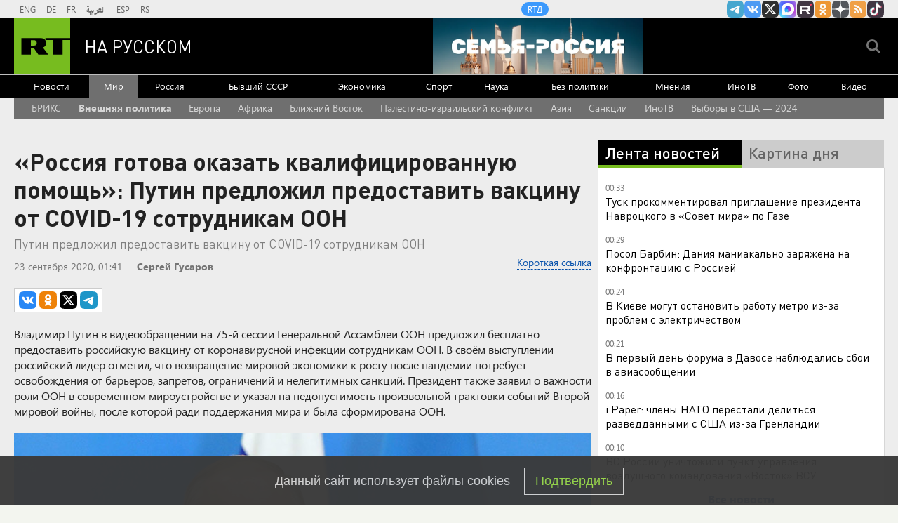

--- FILE ---
content_type: text/html
request_url: https://tns-counter.ru/nc01a**R%3Eundefined*rt_ru/ru/UTF-8/tmsec=rt_ru/325526318***
body_size: -73
content:
91996520696EA394X1768858516:91996520696EA394X1768858516

--- FILE ---
content_type: application/javascript; charset=utf-8
request_url: https://mediametrics.ru/partner/inject/online.jsonp.ru.js
body_size: 3055
content:
callbackJsonpMediametrics( [{"id": "38064027", "image": "//mediametrics.ru/partner/inject/img/38064027.jpg", "title": "В Подмосковье 18-летнего юношу зарезали на остановке", "source": "ura.news", "link": "//mediametrics.ru/click;mmet/site_ru?//mediametrics.ru/rating/ru/online.html?article=38064027", "favicon": "//mediametrics.ru/favicon/ura.news.ico"},{"id": "32570870", "image": "//mediametrics.ru/partner/inject/img/32570870.jpg", "title": "В Москве врачи достали из женщины свиное ухо", "source": "www.mk.ru", "link": "//mediametrics.ru/click;mmet/site_ru?//mediametrics.ru/rating/ru/online.html?article=32570870", "favicon": "//mediametrics.ru/favicon/www.mk.ru.ico"},{"id": "56500170", "image": "//mediametrics.ru/partner/inject/img/56500170.jpg", "title": "«Не проявила должной осмотрительности»: как судья, отменившая решение по квартире Долиной, получила повышение ✿✔️ TVCenter.ru", "source": "www.tvcenter.ru", "link": "//mediametrics.ru/click;mmet/site_ru?//mediametrics.ru/rating/ru/online.html?article=56500170", "favicon": "//mediametrics.ru/favicon/www.tvcenter.ru.ico"},{"id": "24141895", "image": "//mediametrics.ru/partner/inject/img/24141895.jpg", "title": "Звание «Ветеран труда» за рождение детей в 2026 году: новый законопроект и список льгот", "source": "pnz.ru", "link": "//mediametrics.ru/click;mmet/site_ru?//mediametrics.ru/rating/ru/online.html?article=24141895", "favicon": "//mediametrics.ru/favicon/pnz.ru.ico"},{"id": "30436471", "image": "//mediametrics.ru/partner/inject/img/30436471.jpg", "title": "Кубок легенд с участием российских экс-футболистов пройдет 20-22 февраля", "source": "ria.ru", "link": "//mediametrics.ru/click;mmet/site_ru?//mediametrics.ru/rating/ru/online.html?article=30436471", "favicon": "//mediametrics.ru/favicon/ria.ru.ico"},{"id": "74717309", "image": "//mediametrics.ru/partner/inject/img/74717309.jpg", "title": "Обзор телевизора Sber SDX-43U4169", "source": "3dnews.ru", "link": "//mediametrics.ru/click;mmet/site_ru?//mediametrics.ru/rating/ru/online.html?article=74717309", "favicon": "//mediametrics.ru/favicon/3dnews.ru.ico"},{"id": "75602045", "image": "//mediametrics.ru/partner/inject/img/75602045.jpg", "title": "8 особенностей, которые всегда есть у женщины-психопата: проверьте себя и подруг", "source": "newtambov.ru", "link": "//mediametrics.ru/click;mmet/site_ru?//mediametrics.ru/rating/ru/online.html?article=75602045", "favicon": "//mediametrics.ru/favicon/newtambov.ru.ico"},{"id": "6714555", "image": "//mediametrics.ru/partner/inject/img/6714555.jpg", "title": "Учёные зафиксировали удар облака плазмы класса X по Земле", "source": "russian.rt.com", "link": "//mediametrics.ru/click;mmet/site_ru?//mediametrics.ru/rating/ru/online.html?article=6714555", "favicon": "//mediametrics.ru/favicon/russian.rt.com.ico"},{"id": "1162502", "image": "//mediametrics.ru/partner/inject/img/1162502.jpg", "title": "На Украине заявили, что продвижение ВС РФ на гуляйпольском направлении ускорилось", "source": "tvkrasnodar.ru", "link": "//mediametrics.ru/click;mmet/site_ru?//mediametrics.ru/rating/ru/online.html?article=1162502", "favicon": "//mediametrics.ru/favicon/tvkrasnodar.ru.ico"},{"id": "72295692", "image": "//mediametrics.ru/partner/inject/img/72295692.jpg", "title": "В Испании столкнулись два высокоскоростных поезда: 21 человек погиб и 100 пострадали", "source": "kp.ru", "link": "//mediametrics.ru/click;mmet/site_ru?//mediametrics.ru/rating/ru/online.html?article=72295692", "favicon": "//mediametrics.ru/favicon/kp.ru.ico"},{"id": "34246004", "image": "//mediametrics.ru/partner/inject/img/34246004.jpg", "title": "Назван самый полезный в мире продукт", "source": "tvtver.ru", "link": "//mediametrics.ru/click;mmet/site_ru?//mediametrics.ru/rating/ru/online.html?article=34246004", "favicon": "//mediametrics.ru/favicon/tvtver.ru.ico"},{"id": "55360046", "image": "//mediametrics.ru/partner/inject/img/55360046.jpg", "title": "На ремонт трасс в Калининградской области направят огромные деньги в 2026 году", "source": "www.mk-kaliningrad.ru", "link": "//mediametrics.ru/click;mmet/site_ru?//mediametrics.ru/rating/ru/online.html?article=55360046", "favicon": "//mediametrics.ru/favicon/www.mk-kaliningrad.ru.ico"},{"id": "75372112", "image": "//mediametrics.ru/partner/inject/img/75372112.jpg", "title": "Западные посольства получили предупреждение о максимальном уровне опасности — «красном»", "source": "rusvesna.su", "link": "//mediametrics.ru/click;mmet/site_ru?//mediametrics.ru/rating/ru/online.html?article=75372112", "favicon": "//mediametrics.ru/favicon/rusvesna.su.ico"},{"id": "80019051", "image": "//mediametrics.ru/partner/inject/img/80019051.jpg", "title": "Do Rzeczy: Польские угрозы атаковать Калининград спровоцируют ответ России", "source": "kp.ru", "link": "//mediametrics.ru/click;mmet/site_ru?//mediametrics.ru/rating/ru/online.html?article=80019051", "favicon": "//mediametrics.ru/favicon/kp.ru.ico"},{"id": "23264886", "image": "//mediametrics.ru/partner/inject/img/23264886.jpg", "title": "В Московском планетарии рассказали, когда наступит астрономическая весна", "source": "ria.ru", "link": "//mediametrics.ru/click;mmet/site_ru?//mediametrics.ru/rating/ru/online.html?article=23264886", "favicon": "//mediametrics.ru/favicon/ria.ru.ico"},{"id": "48821918", "image": "//mediametrics.ru/partner/inject/img/48821918.jpg", "title": "«Работа только начата»: правительство области наделяют полномочиями по эвакуации населения", "source": "newkaliningrad.ru", "link": "//mediametrics.ru/click;mmet/site_ru?//mediametrics.ru/rating/ru/online.html?article=48821918", "favicon": "//mediametrics.ru/favicon/newkaliningrad.ru.ico"},{"id": "53138114", "image": "//mediametrics.ru/partner/inject/img/53138114.jpg", "title": "Долину окончательно выселили из квартиры: реакция российских звезд", "source": "ura.news", "link": "//mediametrics.ru/click;mmet/site_ru?//mediametrics.ru/rating/ru/online.html?article=53138114", "favicon": "//mediametrics.ru/favicon/ura.news.ico"},{"id": "17208019", "image": "//mediametrics.ru/partner/inject/img/17208019.jpg", "title": "Падение с Олимпа: как известный литератор Василь Быков предал свою фронтовую молодость", "source": "pravda-nn.ru", "link": "//mediametrics.ru/click;mmet/site_ru?//mediametrics.ru/rating/ru/online.html?article=17208019", "favicon": "//mediametrics.ru/favicon/pravda-nn.ru.ico"},{"id": "64541407", "image": "//mediametrics.ru/partner/inject/img/64541407.jpg", "title": "Где теперь будет жить Лариса Долина: Корреспондент KP.RU побывал в элитном поселке, где у певицы 300-метровый особняк", "source": "kp.ru", "link": "//mediametrics.ru/click;mmet/site_ru?//mediametrics.ru/rating/ru/online.html?article=64541407", "favicon": "//mediametrics.ru/favicon/kp.ru.ico"},{"id": "48894700", "image": "//mediametrics.ru/partner/inject/img/48894700.jpg", "title": "Крупнейшие производители алкоголя испытывают дефицит спроса, пишет FT", "source": "ria.ru", "link": "//mediametrics.ru/click;mmet/site_ru?//mediametrics.ru/rating/ru/online.html?article=48894700", "favicon": "//mediametrics.ru/favicon/ria.ru.ico"},{"id": "78293759", "image": "//mediametrics.ru/partner/inject/img/78293759.jpg", "title": "Бывший сотрудник рыболовного судна арестован за убийство матроса на Новый год", "source": "www.iz.ru", "link": "//mediametrics.ru/click;mmet/site_ru?//mediametrics.ru/rating/ru/online.html?article=78293759", "favicon": "//mediametrics.ru/favicon/www.iz.ru.ico"},{"id": "45954828", "image": "//mediametrics.ru/partner/inject/img/45954828.jpg", "title": "Детям до 14 лет запретили выезд в Белоруссию и Казахстан по свидетельству", "source": "rbc.ru", "link": "//mediametrics.ru/click;mmet/site_ru?//mediametrics.ru/rating/ru/online.html?article=45954828", "favicon": "//mediametrics.ru/favicon/rbc.ru.ico"},{"id": "49167184", "image": "//mediametrics.ru/partner/inject/img/49167184.jpg", "title": "Российская блогерша умерла в 23 года", "source": "www.mk.ru", "link": "//mediametrics.ru/click;mmet/site_ru?//mediametrics.ru/rating/ru/online.html?article=49167184", "favicon": "//mediametrics.ru/favicon/www.mk.ru.ico"},{"id": "53650306", "image": "//mediametrics.ru/partner/inject/img/53650306.jpg", "title": "Серия 18 - смотреть онлайн в хорошем качестве на РЕН ТВ", "source": "ren.tv", "link": "//mediametrics.ru/click;mmet/site_ru?//mediametrics.ru/rating/ru/online.html?article=53650306", "favicon": "//mediametrics.ru/favicon/ren.tv.ico"},{"id": "79190915", "image": "//mediametrics.ru/partner/inject/img/79190915.jpg", "title": "Возле Земли начался рекордный в ХХI веке радиационный шторм", "source": "rbc.ru", "link": "//mediametrics.ru/click;mmet/site_ru?//mediametrics.ru/rating/ru/online.html?article=79190915", "favicon": "//mediametrics.ru/favicon/rbc.ru.ico"},{"id": "13776816", "image": "//mediametrics.ru/partner/inject/img/13776816.jpg", "title": "Мужчина сломал нос ребенку, сбившему на горке его жену", "source": "ren.tv", "link": "//mediametrics.ru/click;mmet/site_ru?//mediametrics.ru/rating/ru/online.html?article=13776816", "favicon": "//mediametrics.ru/favicon/ren.tv.ico"},{"id": "42932149", "image": "//mediametrics.ru/partner/inject/img/42932149.jpg", "title": "Космонавты под угрозой: ИКИ РАН предупредил о страшных последствиях радиационного шторма на орбите Земли", "source": "ura.news", "link": "//mediametrics.ru/click;mmet/site_ru?//mediametrics.ru/rating/ru/online.html?article=42932149", "favicon": "//mediametrics.ru/favicon/ura.news.ico"},{"id": "20844508", "image": "//mediametrics.ru/partner/inject/img/20844508.jpg", "title": "Гастроэнтеролог объяснила, какой картофель можно есть без опасений", "source": "tverigrad.ru", "link": "//mediametrics.ru/click;mmet/site_ru?//mediametrics.ru/rating/ru/online.html?article=20844508", "favicon": "//mediametrics.ru/favicon/tverigrad.ru.ico"}] );

--- FILE ---
content_type: application/javascript
request_url: https://smi2.ru/counter/settings?payload=CMi7Ahjr-LvBvTM6JGU4OTA0NzYzLWU1MzYtNGRkNC1hYTBhLTZhMmVlN2Q5NjcxMw&cb=_callbacks____0mkloowwu
body_size: 1518
content:
_callbacks____0mkloowwu("[base64]");